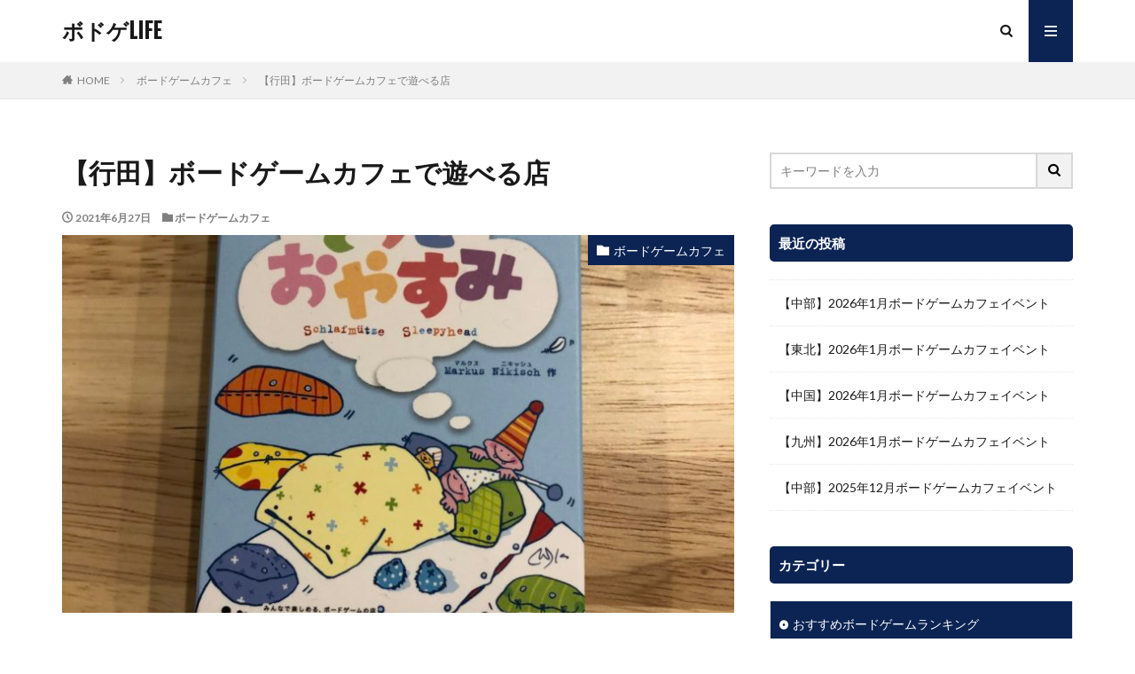

--- FILE ---
content_type: text/html; charset=UTF-8
request_url: https://funfanboardgame.com/2021/06/27/%E3%80%90%E8%A1%8C%E7%94%B0%E3%80%91%E3%83%9C%E3%83%BC%E3%83%89%E3%82%B2%E3%83%BC%E3%83%A0%E3%82%AB%E3%83%95%E3%82%A7%E3%81%A7%E9%81%8A%E3%81%B9%E3%82%8B%E5%BA%97/
body_size: 9541
content:
<!DOCTYPE html>

<html lang="ja" prefix="og: http://ogp.me/ns#" class="t-middle">
<head prefix="og: http://ogp.me/ns# fb: http://ogp.me/ns/fb# article: http://ogp.me/ns/article#">
	<meta name="google-site-verification" content="0UkZG7Q6FFeMN4_oBj-aslLx6EoJ7J35IxTRA-2vcNo" />
	<meta name="msvalidate.01" content="64A2E4C9371B54EC86A088DBC2BAFF5F" />
	<script async src="https://pagead2.googlesyndication.com/pagead/js/adsbygoogle.js"></script>
<script>
     (adsbygoogle = window.adsbygoogle || []).push({
          google_ad_client: "ca-pub-5839159645352819",
          enable_page_level_ads: true
     });
</script>
	<!-- Global site tag (gtag.js) - Google Analytics -->
<script async src="https://www.googletagmanager.com/gtag/js?id=UA-105718497-5"></script>
<script>
  window.dataLayer = window.dataLayer || [];
  function gtag(){dataLayer.push(arguments);}
  gtag('js', new Date());

  gtag('config', 'UA-105718497-5');
</script>

<meta charset="UTF-8">
<title>【行田】ボードゲームカフェで遊べる店│ボドゲLIFE</title>
<meta name='robots' content='max-image-preview:large' />
<link rel='stylesheet' id='dashicons-css'  href='https://funfanboardgame.com/wp-includes/css/dashicons.min.css?ver=5.7.14' type='text/css' media='all' />
<link rel='stylesheet' id='thickbox-css'  href='https://funfanboardgame.com/wp-includes/js/thickbox/thickbox.css?ver=5.7.14' type='text/css' media='all' />
<link rel='stylesheet' id='wp-block-library-css'  href='https://funfanboardgame.com/wp-includes/css/dist/block-library/style.min.css?ver=5.7.14' type='text/css' media='all' />
<style id='wp-block-library-inline-css' type='text/css'>
.has-text-align-justify{text-align:justify;}
</style>
<link rel='stylesheet' id='mediaelement-css'  href='https://funfanboardgame.com/wp-includes/js/mediaelement/mediaelementplayer-legacy.min.css?ver=4.2.16' type='text/css' media='all' />
<link rel='stylesheet' id='wp-mediaelement-css'  href='https://funfanboardgame.com/wp-includes/js/mediaelement/wp-mediaelement.min.css?ver=5.7.14' type='text/css' media='all' />
<link rel='stylesheet' id='wp-associate-post-r2-css'  href='https://funfanboardgame.com/wp-content/plugins/wp-associate-post-r2/css/skin-standard.css?ver=4.2' type='text/css' media='all' />
<link rel='stylesheet' id='jetpack_css-css'  href='https://funfanboardgame.com/wp-content/plugins/jetpack/css/jetpack.css?ver=10.4.2' type='text/css' media='all' />
<script src='https://funfanboardgame.com/wp-includes/js/jquery/jquery.min.js?ver=3.5.1' id='jquery-core-js'></script>
<script src='https://funfanboardgame.com/wp-includes/js/jquery/jquery-migrate.min.js?ver=3.3.2' id='jquery-migrate-js'></script>
<link rel="https://api.w.org/" href="https://funfanboardgame.com/wp-json/" /><link rel="alternate" type="application/json" href="https://funfanboardgame.com/wp-json/wp/v2/posts/2286" /><link rel="alternate" type="application/json+oembed" href="https://funfanboardgame.com/wp-json/oembed/1.0/embed?url=https%3A%2F%2Ffunfanboardgame.com%2F2021%2F06%2F27%2F%25e3%2580%2590%25e8%25a1%258c%25e7%2594%25b0%25e3%2580%2591%25e3%2583%259c%25e3%2583%25bc%25e3%2583%2589%25e3%2582%25b2%25e3%2583%25bc%25e3%2583%25a0%25e3%2582%25ab%25e3%2583%2595%25e3%2582%25a7%25e3%2581%25a7%25e9%2581%258a%25e3%2581%25b9%25e3%2582%258b%25e5%25ba%2597%2F" />
<link rel="alternate" type="text/xml+oembed" href="https://funfanboardgame.com/wp-json/oembed/1.0/embed?url=https%3A%2F%2Ffunfanboardgame.com%2F2021%2F06%2F27%2F%25e3%2580%2590%25e8%25a1%258c%25e7%2594%25b0%25e3%2580%2591%25e3%2583%259c%25e3%2583%25bc%25e3%2583%2589%25e3%2582%25b2%25e3%2583%25bc%25e3%2583%25a0%25e3%2582%25ab%25e3%2583%2595%25e3%2582%25a7%25e3%2581%25a7%25e9%2581%258a%25e3%2581%25b9%25e3%2582%258b%25e5%25ba%2597%2F&#038;format=xml" />
<style type='text/css'>img#wpstats{display:none}</style>
		<link rel="stylesheet" href="https://funfanboardgame.com/wp-content/themes/the-thor/css/icon.min.css">
<link rel="stylesheet" href="https://fonts.googleapis.com/css?family=Lato:100,300,400,700,900">
<link rel="stylesheet" href="https://fonts.googleapis.com/css?family=Fjalla+One">
<link rel="stylesheet" href="https://fonts.googleapis.com/css?family=Noto+Sans+JP:100,200,300,400,500,600,700,800,900">
<link rel="stylesheet" href="https://funfanboardgame.com/wp-content/themes/the-thor/style.min.css">
<link rel="stylesheet" href="https://funfanboardgame.com/wp-content/themes/the-thor-child/style-user.css?1557310138">
<link rel="canonical" href="https://funfanboardgame.com/2021/06/27/%e3%80%90%e8%a1%8c%e7%94%b0%e3%80%91%e3%83%9c%e3%83%bc%e3%83%89%e3%82%b2%e3%83%bc%e3%83%a0%e3%82%ab%e3%83%95%e3%82%a7%e3%81%a7%e9%81%8a%e3%81%b9%e3%82%8b%e5%ba%97/" />
<script src="https://ajax.googleapis.com/ajax/libs/jquery/1.12.4/jquery.min.js"></script>
<meta http-equiv="X-UA-Compatible" content="IE=edge">
<meta name="viewport" content="width=device-width, initial-scale=1, viewport-fit=cover"/>
<style>
.widget.widget_nav_menu ul.menu{border-color: rgba(12,36,84,0.15);}.widget.widget_nav_menu ul.menu li{border-color: rgba(12,36,84,0.75);}.widget.widget_nav_menu ul.menu .sub-menu li{border-color: rgba(12,36,84,0.15);}.widget.widget_nav_menu ul.menu .sub-menu li .sub-menu li:first-child{border-color: rgba(12,36,84,0.15);}.widget.widget_nav_menu ul.menu li a:hover{background-color: rgba(12,36,84,0.75);}.widget.widget_nav_menu ul.menu .current-menu-item > a{background-color: rgba(12,36,84,0.75);}.widget.widget_nav_menu ul.menu li .sub-menu li a:before {color:#0c2454;}.widget.widget_nav_menu ul.menu li a{background-color:#0c2454;}.widget.widget_nav_menu ul.menu .sub-menu a:hover{color:#0c2454;}.widget.widget_nav_menu ul.menu .sub-menu .current-menu-item a{color:#0c2454;}.widget.widget_categories ul{border-color: rgba(12,36,84,0.15);}.widget.widget_categories ul li{border-color: rgba(12,36,84,0.75);}.widget.widget_categories ul .children li{border-color: rgba(12,36,84,0.15);}.widget.widget_categories ul .children li .children li:first-child{border-color: rgba(12,36,84,0.15);}.widget.widget_categories ul li a:hover{background-color: rgba(12,36,84,0.75);}.widget.widget_categories ul .current-menu-item > a{background-color: rgba(12,36,84,0.75);}.widget.widget_categories ul li .children li a:before {color:#0c2454;}.widget.widget_categories ul li a{background-color:#0c2454;}.widget.widget_categories ul .children a:hover{color:#0c2454;}.widget.widget_categories ul .children .current-menu-item a{color:#0c2454;}.widgetSearch__input:hover{border-color:#0c2454;}.widgetCatTitle{background-color:#0c2454;}.widgetCatTitle__inner{background-color:#0c2454;}.widgetSearch__submit:hover{background-color:#0c2454;}.widgetProfile__sns{background-color:#0c2454;}.widget.widget_calendar .calendar_wrap tbody a:hover{background-color:#0c2454;}.widget ul li a:hover{color:#0c2454;}.widget.widget_rss .rsswidget:hover{color:#0c2454;}.widget.widget_tag_cloud a:hover{background-color:#0c2454;}.widget select:hover{border-color:#0c2454;}.widgetSearch__checkLabel:hover:after{border-color:#0c2454;}.widgetSearch__check:checked .widgetSearch__checkLabel:before, .widgetSearch__check:checked + .widgetSearch__checkLabel:before{border-color:#0c2454;}.widgetTab__item.current{border-top-color:#0c2454;}.widgetTab__item:hover{border-top-color:#0c2454;}.searchHead__title{background-color:#0c2454;}.searchHead__submit:hover{color:#0c2454;}.menuBtn__close:hover{color:#0c2454;}.menuBtn__link:hover{color:#0c2454;}@media only screen and (min-width: 992px){.menuBtn__link {background-color:#0c2454;}}.t-headerCenter .menuBtn__link:hover{color:#0c2454;}.searchBtn__close:hover{color:#0c2454;}.searchBtn__link:hover{color:#0c2454;}.breadcrumb__item a:hover{color:#0c2454;}.pager__item{color:#0c2454;}.pager__item:hover, .pager__item-current{background-color:#0c2454; color:#fff;}.page-numbers{color:#0c2454;}.page-numbers:hover, .page-numbers.current{background-color:#0c2454; color:#fff;}.pagePager__item{color:#0c2454;}.pagePager__item:hover, .pagePager__item-current{background-color:#0c2454; color:#fff;}.heading a:hover{color:#0c2454;}.eyecatch__cat{background-color:#0c2454;}.the__category{background-color:#0c2454;}.dateList__item a:hover{color:#0c2454;}.controllerFooter__item:last-child{background-color:#0c2454;}.controllerFooter__close{background-color:#0c2454;}.bottomFooter__topBtn{background-color:#0c2454;}.mask-color{background-color:#0c2454;}.mask-colorgray{background-color:#0c2454;}.pickup3__item{background-color:#0c2454;}.categoryBox__title{color:#0c2454;}.comments__list .comment-meta{background-color:#0c2454;}.comment-respond .submit{background-color:#0c2454;}.prevNext__pop{background-color:#0c2454;}.swiper-pagination-bullet-active{background-color:#0c2454;}.swiper-slider .swiper-button-next, .swiper-slider .swiper-container-rtl .swiper-button-prev, .swiper-slider .swiper-button-prev, .swiper-slider .swiper-container-rtl .swiper-button-next	{background-color:#0c2454;}.snsFooter{background-color:#0c2454}.widget-main .heading.heading-widget{background-color:#0c2454}.widget-main .heading.heading-widgetsimple{background-color:#0c2454}.widget-main .heading.heading-widgetsimplewide{background-color:#0c2454}.widget-main .heading.heading-widgetwide{background-color:#0c2454}.widget-main .heading.heading-widgetbottom:before{border-color:#0c2454}.widget-main .heading.heading-widgetborder{border-color:#0c2454}.widget-main .heading.heading-widgetborder::before,.widget-main .heading.heading-widgetborder::after{background-color:#0c2454}.widget-side .heading.heading-widget{background-color:#0c2454}.widget-side .heading.heading-widgetsimple{background-color:#0c2454}.widget-side .heading.heading-widgetsimplewide{background-color:#0c2454}.widget-side .heading.heading-widgetwide{background-color:#0c2454}.widget-side .heading.heading-widgetbottom:before{border-color:#0c2454}.widget-side .heading.heading-widgetborder{border-color:#0c2454}.widget-side .heading.heading-widgetborder::before,.widget-side .heading.heading-widgetborder::after{background-color:#0c2454}.widget-foot .heading.heading-widget{background-color:#0c2454}.widget-foot .heading.heading-widgetsimple{background-color:#0c2454}.widget-foot .heading.heading-widgetsimplewide{background-color:#0c2454}.widget-foot .heading.heading-widgetwide{background-color:#0c2454}.widget-foot .heading.heading-widgetbottom:before{border-color:#0c2454}.widget-foot .heading.heading-widgetborder{border-color:#0c2454}.widget-foot .heading.heading-widgetborder::before,.widget-foot .heading.heading-widgetborder::after{background-color:#0c2454}.widget-menu .heading.heading-widget{background-color:#0c2454}.widget-menu .heading.heading-widgetsimple{background-color:#0c2454}.widget-menu .heading.heading-widgetsimplewide{background-color:#0c2454}.widget-menu .heading.heading-widgetwide{background-color:#0c2454}.widget-menu .heading.heading-widgetbottom:before{border-color:#0c2454}.widget-menu .heading.heading-widgetborder{border-color:#0c2454}.widget-menu .heading.heading-widgetborder::before,.widget-menu .heading.heading-widgetborder::after{background-color:#0c2454}.rankingBox__bg{background-color:#0c2454}.the__ribbon{background-color:#0c2454}.the__ribbon:after{border-left-color:#0c2454; border-right-color:#0c2454}.content .afTagBox__btnDetail{background-color:#0c2454;}.widget .widgetAfTag__btnDetail{background-color:#0c2454;}.content .afTagBox__btnAf{background-color:#0c2454;}.widget .widgetAfTag__btnAf{background-color:#0c2454;}.content a{color:#0c2454;}.phrase a{color:#0c2454;}.content .sitemap li a:hover{color:#0c2454;}.content h2 a:hover,.content h3 a:hover,.content h4 a:hover,.content h5 a:hover{color:#0c2454;}.content ul.menu li a:hover{color:#0c2454;}.content .es-LiconBox:before{background-color:#a83f3f;}.content .es-LiconCircle:before{background-color:#a83f3f;}.content .es-BTiconBox:before{background-color:#a83f3f;}.content .es-BTiconCircle:before{background-color:#a83f3f;}.content .es-BiconObi{border-color:#a83f3f;}.content .es-BiconCorner:before{background-color:#a83f3f;}.content .es-BiconCircle:before{background-color:#a83f3f;}.content .es-BmarkHatena::before{background-color:#005293;}.content .es-BmarkExcl::before{background-color:#b60105;}.content .es-BmarkQ::before{background-color:#005293;}.content .es-BmarkQ::after{border-top-color:#005293;}.content .es-BmarkA::before{color:#b60105;}.content .es-BsubTradi::before{color:#ffffff;background-color:#b60105;border-color:#b60105;}.btn__link-primary{color:#ffffff; background-color:#3f3f3f;}.content .btn__link-primary{color:#ffffff; background-color:#3f3f3f;}.searchBtn__contentInner .btn__link-search{color:#ffffff; background-color:#3f3f3f;}.btn__link-secondary{color:#ffffff; background-color:#3f3f3f;}.content .btn__link-secondary{color:#ffffff; background-color:#3f3f3f;}.btn__link-search{color:#ffffff; background-color:#3f3f3f;}.btn__link-normal{color:#3f3f3f;}.content .btn__link-normal{color:#3f3f3f;}.btn__link-normal:hover{background-color:#3f3f3f;}.content .btn__link-normal:hover{background-color:#3f3f3f;}.comments__list .comment-reply-link{color:#3f3f3f;}.comments__list .comment-reply-link:hover{background-color:#3f3f3f;}@media only screen and (min-width: 992px){.subNavi__link-pickup{color:#3f3f3f;}}@media only screen and (min-width: 992px){.subNavi__link-pickup:hover{background-color:#3f3f3f;}}.content h2{color:#191919}.content h3{color:#191919}.content h4{color:#191919}.content h5{color:#191919}.content ul > li::before{color:#a83f3f;}.content ul{color:#191919;}.content ol > li::before{color:#a83f3f; border-color:#a83f3f;}.content ol > li > ol > li::before{background-color:#a83f3f; border-color:#a83f3f;}.content ol > li > ol > li > ol > li::before{color:#a83f3f; border-color:#a83f3f;}.content ol{color:#191919;}.content .balloon .balloon__text{color:#191919; background-color:#f2f2f2;}.content .balloon .balloon__text-left:before{border-left-color:#f2f2f2;}.content .balloon .balloon__text-right:before{border-right-color:#f2f2f2;}.content .balloon-boder .balloon__text{color:#191919; background-color:#ffffff;  border-color:#d8d8d8;}.content .balloon-boder .balloon__text-left:before{border-left-color:#d8d8d8;}.content .balloon-boder .balloon__text-left:after{border-left-color:#ffffff;}.content .balloon-boder .balloon__text-right:before{border-right-color:#d8d8d8;}.content .balloon-boder .balloon__text-right:after{border-right-color:#ffffff;}.content blockquote{color:#191919; background-color:#f2f2f2;}.content blockquote::before{color:#d8d8d8;}.content table{color:#191919; border-top-color:#E5E5E5; border-left-color:#E5E5E5;}.content table th{background:#7f7f7f; color:#ffffff; ;border-right-color:#E5E5E5; border-bottom-color:#E5E5E5;}.content table td{background:#ffffff; ;border-right-color:#E5E5E5; border-bottom-color:#E5E5E5;}.content table tr:nth-child(odd) td{background-color:#f2f2f2;}
</style>
<meta property="og:site_name" content="ボドゲLIFE" />
<meta property="og:type" content="article" />
<meta property="og:title" content="【行田】ボードゲームカフェで遊べる店" />
<meta property="og:description" content="こんにちは、コウです。 最近、ボードゲームが流行っていますね。友達と気軽に遊べること、種類も豊富で自分に合うボードゲームを探すこともとても楽しいです。 何より、様々なボードゲームが置いてあり、店で遊ぶことができるボードゲームカフェがたくさん" />
<meta property="og:url" content="https://funfanboardgame.com/2021/06/27/%e3%80%90%e8%a1%8c%e7%94%b0%e3%80%91%e3%83%9c%e3%83%bc%e3%83%89%e3%82%b2%e3%83%bc%e3%83%a0%e3%82%ab%e3%83%95%e3%82%a7%e3%81%a7%e9%81%8a%e3%81%b9%e3%82%8b%e5%ba%97/" />
<meta property="og:image" content="https://funfanboardgame.com/wp-content/uploads/2020/02/IMG_1165-scaled-e1582955468321-768x1024.jpg" />
<meta name="twitter:card" content="summary" />


</head>
<body class=" t-logoSp t-logoPc" id="top">


  <!--l-header-->
  <header class="l-header">
    <div class="container container-header">

      <!--logo-->
			<p class="siteTitle">
				<a class="siteTitle__link" href="https://funfanboardgame.com">
											ボドゲLIFE					        </a>
      </p>      <!--/logo-->


      

							<!--subNavi-->
				<nav class="subNavi">
	        	        				</nav>
				<!--/subNavi-->
			

            <!--searchBtn-->
			<div class="searchBtn">
        <input class="searchBtn__checkbox" id="searchBtn-checkbox" type="checkbox">
        <label class="searchBtn__link searchBtn__link-text icon-search" for="searchBtn-checkbox"></label>
        <label class="searchBtn__unshown" for="searchBtn-checkbox"></label>

        <div class="searchBtn__content">
          <div class="searchBtn__scroll">
            <label class="searchBtn__close" for="searchBtn-checkbox"><i class="icon-close"></i>CLOSE</label>
            <div class="searchBtn__contentInner">
              <aside class="widget">
  <div class="widgetSearch">
    <form method="get" action="https://funfanboardgame.com" target="_top">
  <div class="widgetSearch__contents">
    <h3 class="heading heading-tertiary">キーワード</h3>
    <input class="widgetSearch__input widgetSearch__input-max" type="text" name="s" placeholder="キーワードを入力" value="">

    
  </div>

  <div class="widgetSearch__contents">
    <h3 class="heading heading-tertiary">カテゴリー</h3>
	<select  name='cat' id='cat_69748130b3756' class='widgetSearch__select' >
	<option value=''>カテゴリーを選択</option>
	<option class="level-0" value="1">未分類</option>
	<option class="level-0" value="2">ゲーム準備、ルール説明</option>
	<option class="level-0" value="3">実践編</option>
	<option class="level-0" value="4">ボードゲームカフェ</option>
	<option class="level-0" value="5">放課後さいころ倶楽部</option>
	<option class="level-0" value="7">ドイツ年間大賞</option>
	<option class="level-0" value="8">日本ボードゲーム大賞</option>
	<option class="level-0" value="9">おすすめボードゲームランキング</option>
	<option class="level-0" value="10">ボードゲームイベント</option>
</select>
  </div>

  
  <div class="btn btn-search">
    <button class="btn__link btn__link-search" type="submit" value="search">検索</button>
  </div>
</form>
  </div>
</aside>
            </div>
          </div>
        </div>
      </div>
			<!--/searchBtn-->
      

            <!--menuBtn-->
			<div class="menuBtn">
        <input class="menuBtn__checkbox" id="menuBtn-checkbox" type="checkbox">
        <label class="menuBtn__link menuBtn__link-text icon-menu" for="menuBtn-checkbox"></label>
        <label class="menuBtn__unshown" for="menuBtn-checkbox"></label>
        <div class="menuBtn__content">
          <div class="menuBtn__scroll">
            <label class="menuBtn__close" for="menuBtn-checkbox"><i class="icon-close"></i>CLOSE</label>
            <div class="menuBtn__contentInner">
																						            </div>
          </div>
        </div>
			</div>
			<!--/menuBtn-->
      
    </div>
  </header>
  <!--/l-header-->


  <!--l-headerBottom-->
  <div class="l-headerBottom">

    
		
	  
  </div>
  <!--l-headerBottom-->

  
  <div class="wider">
    <div class="breadcrumb"><ul class="breadcrumb__list container"><li class="breadcrumb__item icon-home"><a href="https://funfanboardgame.com">HOME</a></li><li class="breadcrumb__item"><a href="https://funfanboardgame.com/category/%e3%83%9c%e3%83%bc%e3%83%89%e3%82%b2%e3%83%bc%e3%83%a0%e3%82%ab%e3%83%95%e3%82%a7/">ボードゲームカフェ</a></li><li class="breadcrumb__item breadcrumb__item-current"><a href="https://funfanboardgame.com/2021/06/27/%e3%80%90%e8%a1%8c%e7%94%b0%e3%80%91%e3%83%9c%e3%83%bc%e3%83%89%e3%82%b2%e3%83%bc%e3%83%a0%e3%82%ab%e3%83%95%e3%82%a7%e3%81%a7%e9%81%8a%e3%81%b9%e3%82%8b%e5%ba%97/">【行田】ボードゲームカフェで遊べる店</a></li></ul></div>  </div>





  <!--l-wrapper-->
  <div class="l-wrapper">

    <!--l-main-->
        <main class="l-main">





      <div class="dividerBottom">


              <h1 class="heading heading-primary">【行田】ボードゲームカフェで遊べる店</h1>

        <ul class="dateList dateList-main">
                      <li class="dateList__item icon-clock">2021年6月27日</li>
                                <li class="dateList__item icon-folder"><a href="https://funfanboardgame.com/category/%e3%83%9c%e3%83%bc%e3%83%89%e3%82%b2%e3%83%bc%e3%83%a0%e3%82%ab%e3%83%95%e3%82%a7/" rel="category tag">ボードゲームカフェ</a></li>
		                              </ul>

                <div class="eyecatch eyecatch-main">
          <span class="eyecatch__cat eyecatch__cat-big cc-bg4"><a href="https://funfanboardgame.com/category/%e3%83%9c%e3%83%bc%e3%83%89%e3%82%b2%e3%83%bc%e3%83%a0%e3%82%ab%e3%83%95%e3%82%a7/">ボードゲームカフェ</a></span>          <span class="eyecatch__link">
                      <img width="768" height="1024" src="https://funfanboardgame.com/wp-content/uploads/2020/02/IMG_1165-scaled-e1582955468321-768x1024.jpg" class="attachment-icatch768 size-icatch768 wp-post-image" alt="" />                    </span>
        </div>
        
      



        

        <!--postContents-->
        <div class="postContents">
          

		            <section class="content">
			<p>こんにちは、コウです。</p>
<p>最近、ボードゲームが流行っていますね。友達と気軽に遊べること、種類も豊富で自分に合うボードゲームを探すこともとても楽しいです。</p>
<p>何より、様々なボードゲームが置いてあり、店で遊ぶことができるボードゲームカフェがたくさんオープンしていて遊びやすい環境が整っていることが最高です。</p>
<p>今回は、埼玉県行田駅周辺で遊ぶことができるボードゲームカフェを探しましたが、見つかりませんでした。(2021年6月27日時点)</p>
<p>■まとめ</p>
<p>行田駅付近には、ボードゲームカフェがないようです。しかし、熊谷駅に移動すれば、ボードゲーム店があります。ふらっとボードゲームで遊びたくなった際は、熊谷駅まで移動しましょう。</p>
<blockquote class="wp-embedded-content" data-secret="bHHx04JNpX"><p><a href="https://funfanboardgame.com/2021/06/27/%e3%80%90%e7%86%8a%e8%b0%b7%e3%80%91%e3%83%9c%e3%83%bc%e3%83%89%e3%82%b2%e3%83%bc%e3%83%a0%e3%82%b9%e3%83%9a%e3%83%bc%e3%82%b9%e3%81%a7%e9%81%8a%e3%81%b9%e3%82%8b%e5%ba%97/">【熊谷】ボードゲームスペースで遊べる店</a></p></blockquote>
<p><iframe class="wp-embedded-content" sandbox="allow-scripts" security="restricted" style="position: absolute; clip: rect(1px, 1px, 1px, 1px);" title="&#8220;【熊谷】ボードゲームスペースで遊べる店&#8221; &#8212; ボドゲLIFE" src="https://funfanboardgame.com/2021/06/27/%e3%80%90%e7%86%8a%e8%b0%b7%e3%80%91%e3%83%9c%e3%83%bc%e3%83%89%e3%82%b2%e3%83%bc%e3%83%a0%e3%82%b9%e3%83%9a%e3%83%bc%e3%82%b9%e3%81%a7%e9%81%8a%e3%81%b9%e3%82%8b%e5%ba%97/embed/#?secret=bHHx04JNpX" data-secret="bHHx04JNpX" width="600" height="338" frameborder="0" marginwidth="0" marginheight="0" scrolling="no"></iframe></p>

          </section>
          		  

                  </div>
        <!--/postContents-->


        



        
	    
		
        <!-- コメント -->
                      <aside class="comments" id="comments">
        		
				
			<div id="respond" class="comment-respond">
		<h2 class="heading heading-secondary">コメントを書く <small><a rel="nofollow" id="cancel-comment-reply-link" href="/2021/06/27/%E3%80%90%E8%A1%8C%E7%94%B0%E3%80%91%E3%83%9C%E3%83%BC%E3%83%89%E3%82%B2%E3%83%BC%E3%83%A0%E3%82%AB%E3%83%95%E3%82%A7%E3%81%A7%E9%81%8A%E3%81%B9%E3%82%8B%E5%BA%97/#respond" style="display:none;">コメントをキャンセル</a></small></h2><form action="https://funfanboardgame.com/wp-comments-post.php" method="post" id="commentform" class="comment-form"><p class="comment-notes"><span id="email-notes">メールアドレスが公開されることはありません。</span> <span class="required">*</span> が付いている欄は必須項目です</p><p class="comment-form-comment"><label for="comment">コメント</label> <textarea id="comment" name="comment" cols="45" rows="8" maxlength="65525" required="required"></textarea></p><p class="comment-form-author"><label for="author">名前 <span class="required">*</span></label> <input id="author" name="author" type="text" value="" size="30" maxlength="245" required='required' /></p>
<p class="comment-form-email"><label for="email">メール <span class="required">*</span></label> <input id="email" name="email" type="text" value="" size="30" maxlength="100" aria-describedby="email-notes" required='required' /></p>
<p class="comment-form-url"><label for="url">サイト</label> <input id="url" name="url" type="text" value="" size="30" maxlength="200" /></p>
<p class="comment-form-cookies-consent"><input id="wp-comment-cookies-consent" name="wp-comment-cookies-consent" type="checkbox" value="yes" /> <label for="wp-comment-cookies-consent">次回のコメントで使用するためブラウザーに自分の名前、メールアドレス、サイトを保存する。</label></p>
<p class="form-submit"><input name="submit" type="submit" id="submit" class="submit" value="コメントを送信" /> <input type='hidden' name='comment_post_ID' value='2286' id='comment_post_ID' />
<input type='hidden' name='comment_parent' id='comment_parent' value='0' />
</p><p style="display: none;"><input type="hidden" id="akismet_comment_nonce" name="akismet_comment_nonce" value="5c17ca9388" /></p><p style="display: none !important;"><label>&#916;<textarea name="ak_hp_textarea" cols="45" rows="8" maxlength="100"></textarea></label><input type="hidden" id="ak_js_1" name="ak_js" value="111"/><script>document.getElementById( "ak_js_1" ).setAttribute( "value", ( new Date() ).getTime() );</script></p></form>	</div><!-- #respond -->
	      </aside>
              <!-- /コメント -->





					<!-- PVカウンター -->
						<!-- /PVカウンター -->
		


      </div>

    </main>
    <!--/l-main-->

                  <!--l-sidebar-->
<div class="l-sidebar">	
	
  <aside class="widget widget-side  widget_search"><form class="widgetSearch__flex" method="get" action="https://funfanboardgame.com" target="_top">
  <input class="widgetSearch__input" type="text" maxlength="50" name="s" placeholder="キーワードを入力" value="">
  <button class="widgetSearch__submit icon-search" type="submit" value="search"></button>
</form>
</aside>
		<aside class="widget widget-side  widget_recent_entries">
		<h2 class="heading heading-widget">最近の投稿</h2>
		<ul>
											<li>
					<a href="https://funfanboardgame.com/2026/01/01/%e3%80%90%e4%b8%ad%e9%83%a8%e3%80%912026%e5%b9%b41%e6%9c%88%e3%83%9c%e3%83%bc%e3%83%89%e3%82%b2%e3%83%bc%e3%83%a0%e3%82%ab%e3%83%95%e3%82%a7%e3%82%a4%e3%83%99%e3%83%b3%e3%83%88/">【中部】2026年1月ボードゲームカフェイベント</a>
									</li>
											<li>
					<a href="https://funfanboardgame.com/2026/01/01/%e3%80%90%e6%9d%b1%e5%8c%97%e3%80%912026%e5%b9%b41%e6%9c%88%e3%83%9c%e3%83%bc%e3%83%89%e3%82%b2%e3%83%bc%e3%83%a0%e3%82%ab%e3%83%95%e3%82%a7%e3%82%a4%e3%83%99%e3%83%b3%e3%83%88/">【東北】2026年1月ボードゲームカフェイベント</a>
									</li>
											<li>
					<a href="https://funfanboardgame.com/2026/01/01/%e3%80%90%e4%b8%ad%e5%9b%bd%e3%80%912026%e5%b9%b41%e6%9c%88%e3%83%9c%e3%83%bc%e3%83%89%e3%82%b2%e3%83%bc%e3%83%a0%e3%82%ab%e3%83%95%e3%82%a7%e3%82%a4%e3%83%99%e3%83%b3%e3%83%88/">【中国】2026年1月ボードゲームカフェイベント</a>
									</li>
											<li>
					<a href="https://funfanboardgame.com/2026/01/01/%e3%80%90%e4%b9%9d%e5%b7%9e%e3%80%912026%e5%b9%b41%e6%9c%88%e3%83%9c%e3%83%bc%e3%83%89%e3%82%b2%e3%83%bc%e3%83%a0%e3%82%ab%e3%83%95%e3%82%a7%e3%82%a4%e3%83%99%e3%83%b3%e3%83%88/">【九州】2026年1月ボードゲームカフェイベント</a>
									</li>
											<li>
					<a href="https://funfanboardgame.com/2025/12/01/%e3%80%90%e4%b8%ad%e9%83%a8%e3%80%912025%e5%b9%b412%e6%9c%88%e3%83%9c%e3%83%bc%e3%83%89%e3%82%b2%e3%83%bc%e3%83%a0%e3%82%ab%e3%83%95%e3%82%a7%e3%82%a4%e3%83%99%e3%83%b3%e3%83%88/">【中部】2025年12月ボードゲームカフェイベント</a>
									</li>
					</ul>

		</aside><aside class="widget widget-side  widget_categories"><h2 class="heading heading-widget">カテゴリー</h2>
			<ul>
					<li class="cat-item cat-item-9"><a href="https://funfanboardgame.com/category/%e3%81%8a%e3%81%99%e3%81%99%e3%82%81%e3%83%9c%e3%83%bc%e3%83%89%e3%82%b2%e3%83%bc%e3%83%a0%e3%83%a9%e3%83%b3%e3%82%ad%e3%83%b3%e3%82%b0/">おすすめボードゲームランキング</a>
</li>
	<li class="cat-item cat-item-2"><a href="https://funfanboardgame.com/category/%e3%82%b2%e3%83%bc%e3%83%a0%e6%ba%96%e5%82%99%e3%80%81%e3%83%ab%e3%83%bc%e3%83%ab%e8%aa%ac%e6%98%8e/">ゲーム準備、ルール説明</a>
</li>
	<li class="cat-item cat-item-7"><a href="https://funfanboardgame.com/category/%e3%83%89%e3%82%a4%e3%83%84%e5%b9%b4%e9%96%93%e5%a4%a7%e8%b3%9e/">ドイツ年間大賞</a>
</li>
	<li class="cat-item cat-item-10"><a href="https://funfanboardgame.com/category/%e3%83%9c%e3%83%bc%e3%83%89%e3%82%b2%e3%83%bc%e3%83%a0%e3%82%a4%e3%83%99%e3%83%b3%e3%83%88/">ボードゲームイベント</a>
</li>
	<li class="cat-item cat-item-4"><a href="https://funfanboardgame.com/category/%e3%83%9c%e3%83%bc%e3%83%89%e3%82%b2%e3%83%bc%e3%83%a0%e3%82%ab%e3%83%95%e3%82%a7/">ボードゲームカフェ</a>
</li>
	<li class="cat-item cat-item-3"><a href="https://funfanboardgame.com/category/%e5%ae%9f%e8%b7%b5%e7%b7%a8/">実践編</a>
</li>
	<li class="cat-item cat-item-5"><a href="https://funfanboardgame.com/category/%e6%94%be%e8%aa%b2%e5%be%8c%e3%81%95%e3%81%84%e3%81%93%e3%82%8d%e5%80%b6%e6%a5%bd%e9%83%a8/">放課後さいころ倶楽部</a>
</li>
	<li class="cat-item cat-item-8"><a href="https://funfanboardgame.com/category/%e6%97%a5%e6%9c%ac%e3%83%9c%e3%83%bc%e3%83%89%e3%82%b2%e3%83%bc%e3%83%a0%e5%a4%a7%e8%b3%9e/">日本ボードゲーム大賞</a>
</li>
	<li class="cat-item cat-item-1"><a href="https://funfanboardgame.com/category/%e6%9c%aa%e5%88%86%e9%a1%9e/">未分類</a>
</li>
			</ul>

			</aside><aside class="widget widget-side  widget_pages"><h2 class="heading heading-widget">プライバシーポリシー</h2>
			<ul>
				<li class="page_item page-item-3"><a href="https://funfanboardgame.com/privacy-policy/">プライバシーポリシー</a></li>
			</ul>

			</aside>
	
</div>
<!--/l-sidebar-->

      	

  </div>
  <!--/l-wrapper-->









  


  <!-- schema -->
  <script type="application/ld+json">
    {
    "@context": "http://schema.org",
    "@type": "Article ",
    "mainEntityOfPage":{
      "@type": "WebPage",
      "@id": "https://funfanboardgame.com/2021/06/27/%e3%80%90%e8%a1%8c%e7%94%b0%e3%80%91%e3%83%9c%e3%83%bc%e3%83%89%e3%82%b2%e3%83%bc%e3%83%a0%e3%82%ab%e3%83%95%e3%82%a7%e3%81%a7%e9%81%8a%e3%81%b9%e3%82%8b%e5%ba%97/"
    },
    "headline": "【行田】ボードゲームカフェで遊べる店",
    "description": "こんにちは、コウです。 最近、ボードゲームが流行っていますね。友達と気軽に遊べること、種類も豊富で自分に合うボードゲームを探すこともとても楽しいです。 何より、様々なボードゲームが置いてあり、店で遊ぶことができるボードゲームカフェがたくさんオープンしていて遊びやすい環境が整っていることが最高です。 今回は、埼玉県行田駅周辺で遊ぶことができるボードゲームカフェを探しましたが、見つかりませんでした。( [&hellip;]",
    "image": {
      "@type": "ImageObject",
      "url": "https://funfanboardgame.com/wp-content/uploads/2020/02/IMG_1165-scaled-e1582955468321-768x1024.jpg",
      "width": "768px",
      "height": "1024px"
    },
    "datePublished": "2021-06-27T22:00:49+0900",
    "dateModified": "2021-06-27T17:21:01+0900",
    "author": {
      "@type": "Person",
      "name": "こう"
    },
    "publisher": {
      "@type": "Organization",
      "name": "ボドゲLIFE",
      "logo": {
        "@type": "ImageObject",
        "url": "https://funfanboardgame.com/wp-content/themes/the-thor/img/amp_default_logo.png",
        "width": "600px",
        "height": "60px"
      }
    }
  }
  </script>
  <!-- /schema -->



  <!--l-footerTop-->
  <div class="l-footerTop">

    
  </div>
  <!--/l-footerTop-->


  <!--l-footer-->
  <footer class="l-footer">

        


    

    <div class="wider">
      <!--bottomFooter-->
      <div class="bottomFooter">
        <div class="container">

                      <nav class="bottomFooter__navi">
              <ul class="bottomFooter__list"><li id="menu-item-768" class="menu-item menu-item-type-custom menu-item-object-custom menu-item-home menu-item-768"><a href="https://funfanboardgame.com">ホーム</a></li>
<li id="menu-item-769" class="menu-item menu-item-type-taxonomy menu-item-object-category current-post-ancestor current-menu-parent current-post-parent menu-item-769"><a href="https://funfanboardgame.com/category/%e3%83%9c%e3%83%bc%e3%83%89%e3%82%b2%e3%83%bc%e3%83%a0%e3%82%ab%e3%83%95%e3%82%a7/">ボードゲームカフェ</a></li>
<li id="menu-item-770" class="menu-item menu-item-type-taxonomy menu-item-object-category menu-item-770"><a href="https://funfanboardgame.com/category/%e3%82%b2%e3%83%bc%e3%83%a0%e6%ba%96%e5%82%99%e3%80%81%e3%83%ab%e3%83%bc%e3%83%ab%e8%aa%ac%e6%98%8e/">ゲーム準備、ルール説明</a></li>
<li id="menu-item-771" class="menu-item menu-item-type-taxonomy menu-item-object-category menu-item-771"><a href="https://funfanboardgame.com/category/%e5%ae%9f%e8%b7%b5%e7%b7%a8/">実践編</a></li>
</ul>            </nav>
          
          <div class="bottomFooter__copyright">
          			© Copyright 2026 <a class="bottomFooter__link" href="https://funfanboardgame.com">ボドゲLIFE</a>.
                    </div>

                    <div class="bottomFooter__producer">
		    ボドゲLIFE by <a class="bottomFooter__link" href="http://fit-jp.com/" target="_blank">FIT-Web Create</a>. Powered by <a class="bottomFooter__link" href="https://wordpress.org/" target="_blank">WordPress</a>.
          </div>
          
        </div>
        <a href="#top" class="bottomFooter__topBtn" id="bottomFooter__topBtn"></a>
      </div>
      <!--/bottomFooter-->


    </div>


    
  </footer>
  <!-- /l-footer -->



		<script type="application/ld+json">
		{ "@context":"http://schema.org",
		  "@type": "BreadcrumbList",
		  "itemListElement":
		  [
		    {"@type": "ListItem","position": 1,"item":{"@id": "https://funfanboardgame.com","name": "HOME"}},
		    {"@type": "ListItem","position": 2,"item":{"@id": "https://funfanboardgame.com/category/%e3%83%9c%e3%83%bc%e3%83%89%e3%82%b2%e3%83%bc%e3%83%a0%e3%82%ab%e3%83%95%e3%82%a7/","name": "ボードゲームカフェ"}},
    {"@type": "ListItem","position": 3,"item":{"@id": "https://funfanboardgame.com/2021/06/27/%e3%80%90%e8%a1%8c%e7%94%b0%e3%80%91%e3%83%9c%e3%83%bc%e3%83%89%e3%82%b2%e3%83%bc%e3%83%a0%e3%82%ab%e3%83%95%e3%82%a7%e3%81%a7%e9%81%8a%e3%81%b9%e3%82%8b%e5%ba%97/","name": "【行田】ボードゲームカフェで遊べる店"}}
		  ]
		}
		</script>



	<script type='text/javascript' id='thickbox-js-extra'>
/* <![CDATA[ */
var thickboxL10n = {"next":"\u6b21\u3078 >","prev":"< \u524d\u3078","image":"\u753b\u50cf","of":"\/","close":"\u9589\u3058\u308b","noiframes":"\u3053\u306e\u6a5f\u80fd\u3067\u306f iframe \u304c\u5fc5\u8981\u3067\u3059\u3002\u73fe\u5728 iframe \u3092\u7121\u52b9\u5316\u3057\u3066\u3044\u308b\u304b\u3001\u5bfe\u5fdc\u3057\u3066\u3044\u306a\u3044\u30d6\u30e9\u30a6\u30b6\u30fc\u3092\u4f7f\u3063\u3066\u3044\u308b\u3088\u3046\u3067\u3059\u3002","loadingAnimation":"https:\/\/funfanboardgame.com\/wp-includes\/js\/thickbox\/loadingAnimation.gif"};
/* ]]> */
</script>
<script src='https://funfanboardgame.com/wp-includes/js/thickbox/thickbox.js?ver=3.1-20121105' id='thickbox-js'></script>
<script src='https://funfanboardgame.com/wp-content/plugins/wp-associate-post-r2/js/ofi.min.js' id='object-fit-images-js'></script>
<script src='https://funfanboardgame.com/wp-content/plugins/wp-associate-post-r2/js/common.js' id='wpap-common-js'></script>
<script src='https://funfanboardgame.com/wp-includes/js/wp-embed.min.js?ver=5.7.14' id='wp-embed-js'></script>
<script defer src='https://funfanboardgame.com/wp-content/plugins/akismet/_inc/akismet-frontend.js?ver=1685601932' id='akismet-frontend-js'></script>
<script src='https://funfanboardgame.com/wp-includes/js/comment-reply.min.js?ver=5.7.14' id='comment-reply-js'></script>
<script src='https://funfanboardgame.com/wp-content/themes/the-thor/js/smoothlink.min.js?ver=5.7.14' id='smoothlink-js'></script>
<script src='https://funfanboardgame.com/wp-content/themes/the-thor/js/unregister-worker.min.js?ver=5.7.14' id='unregeister-worker-js'></script>
<script src='https://funfanboardgame.com/wp-content/themes/the-thor/js/offline.min.js?ver=5.7.14' id='fit-pwa-offline-js'></script>
<script>
jQuery( function( $ ) {
	$.ajax( {
		type: 'POST',
		url:  'https://funfanboardgame.com/wp-admin/admin-ajax.php',
		data: {
			'action'  : 'fit_set_post_views',
			'post_id' : '2286',
		},
	} );
} );
</script><script>
jQuery( function( $ ) {
	$.ajax( {
		type: 'POST',
		url:  'https://funfanboardgame.com/wp-admin/admin-ajax.php',
		data: {
			'action' : 'fit_update_post_view_data',
			'post_id' : '2286',
		},
	} );
} );
</script><script>
jQuery( function() {
	setTimeout(
		function() {
			var realtime = 'false';
			if ( typeof _wpCustomizeSettings !== 'undefined' ) {
				realtime = _wpCustomizeSettings.values.fit_bsRank_realtime;
			}
			jQuery.ajax( {
				type: 'POST',
				url:  'https://funfanboardgame.com/wp-admin/admin-ajax.php',
				data: {
					'action'           : 'fit_update_post_views_by_period',
					'preview_realtime' : realtime,
				},
			} );
		},
		200
	);
} );
</script><script src='https://stats.wp.com/e-202604.js' defer></script>
<script>
	_stq = window._stq || [];
	_stq.push([ 'view', {v:'ext',j:'1:10.4.2',blog:'161937098',post:'2286',tz:'9',srv:'funfanboardgame.com'} ]);
	_stq.push([ 'clickTrackerInit', '161937098', '2286' ]);
</script>








<script>
// ページの先頭へボタン
jQuery(function(a) {
    a("#bottomFooter__topBtn").hide();
    a(window).on("scroll", function() {
        if (a(this).scrollTop() > 100) {
            a("#bottomFooter__topBtn").fadeIn("fast")
        } else {
            a("#bottomFooter__topBtn").fadeOut("fast")
        }
        scrollHeight = a(document).height();
        scrollPosition = a(window).height() + a(window).scrollTop();
        footHeight = a(".bottomFooter").innerHeight();
        if (scrollHeight - scrollPosition <= footHeight) {
            a("#bottomFooter__topBtn").css({
                position: "absolute",
                bottom: footHeight - 40
            })
        } else {
            a("#bottomFooter__topBtn").css({
                position: "fixed",
                bottom: 0
            })
        }
    });
    a("#bottomFooter__topBtn").click(function() {
        a("body,html").animate({
            scrollTop: 0
        }, 400);
        return false
    });
    a(".controllerFooter__topBtn").click(function() {
        a("body,html").animate({
            scrollTop: 0
        }, 400);
        return false
    })
});
</script>


</body>
</html>


--- FILE ---
content_type: text/html; charset=utf-8
request_url: https://www.google.com/recaptcha/api2/aframe
body_size: 268
content:
<!DOCTYPE HTML><html><head><meta http-equiv="content-type" content="text/html; charset=UTF-8"></head><body><script nonce="UGBQJCbPYC2r-sLkm2Q90Q">/** Anti-fraud and anti-abuse applications only. See google.com/recaptcha */ try{var clients={'sodar':'https://pagead2.googlesyndication.com/pagead/sodar?'};window.addEventListener("message",function(a){try{if(a.source===window.parent){var b=JSON.parse(a.data);var c=clients[b['id']];if(c){var d=document.createElement('img');d.src=c+b['params']+'&rc='+(localStorage.getItem("rc::a")?sessionStorage.getItem("rc::b"):"");window.document.body.appendChild(d);sessionStorage.setItem("rc::e",parseInt(sessionStorage.getItem("rc::e")||0)+1);localStorage.setItem("rc::h",'1769242933273');}}}catch(b){}});window.parent.postMessage("_grecaptcha_ready", "*");}catch(b){}</script></body></html>